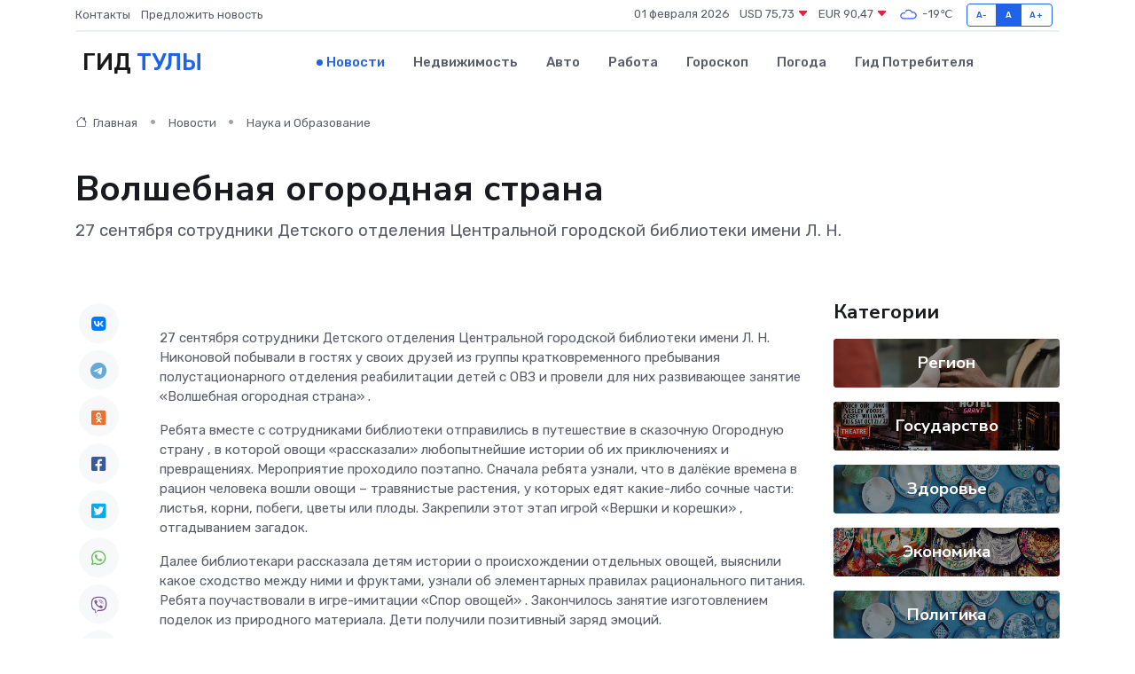

--- FILE ---
content_type: text/html; charset=utf-8
request_url: https://www.google.com/recaptcha/api2/aframe
body_size: 268
content:
<!DOCTYPE HTML><html><head><meta http-equiv="content-type" content="text/html; charset=UTF-8"></head><body><script nonce="TjiB02yJrqpPoXeRoDZ05g">/** Anti-fraud and anti-abuse applications only. See google.com/recaptcha */ try{var clients={'sodar':'https://pagead2.googlesyndication.com/pagead/sodar?'};window.addEventListener("message",function(a){try{if(a.source===window.parent){var b=JSON.parse(a.data);var c=clients[b['id']];if(c){var d=document.createElement('img');d.src=c+b['params']+'&rc='+(localStorage.getItem("rc::a")?sessionStorage.getItem("rc::b"):"");window.document.body.appendChild(d);sessionStorage.setItem("rc::e",parseInt(sessionStorage.getItem("rc::e")||0)+1);localStorage.setItem("rc::h",'1769898573349');}}}catch(b){}});window.parent.postMessage("_grecaptcha_ready", "*");}catch(b){}</script></body></html>